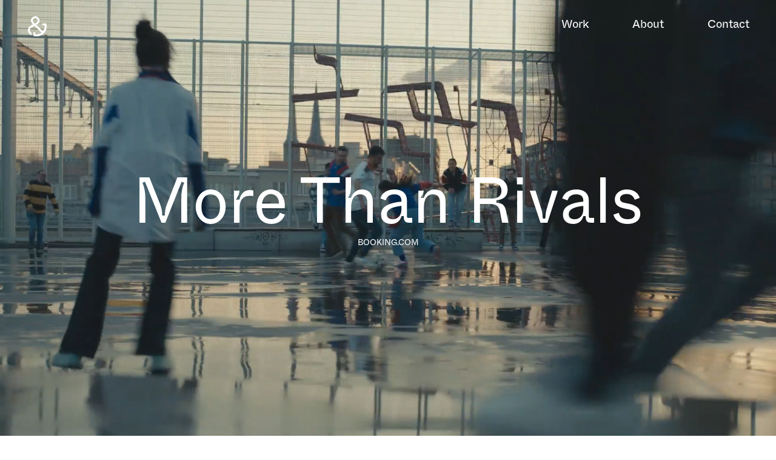

--- FILE ---
content_type: text/html; charset=UTF-8
request_url: https://offandgent.com/projects/more-than-rivals/
body_size: 9971
content:
<!DOCTYPE html>
<html lang="en-US">
	<head>
		<meta charset="UTF-8" />
		<meta name="viewport" content="width=device-width, initial-scale=1">
		<link rel="icon" href="https://offandgent.com/wp-content/themes/offandgent/favicon.ico" type="image/x-icon">
        <link rel="stylesheet" href="https://cdn.jsdelivr.net/npm/@fancyapps/ui@4.0/dist/fancybox.css"/>
		<meta name='robots' content='index, follow, max-image-preview:large, max-snippet:-1, max-video-preview:-1' />
	<style>img:is([sizes="auto" i], [sizes^="auto," i]) { contain-intrinsic-size: 3000px 1500px }</style>
	<script id="cookieyes" type="text/javascript" src="https://cdn-cookieyes.com/client_data/824618178f0aee78782ff029/script.js"></script>
	<!-- This site is optimized with the Yoast SEO plugin v26.8 - https://yoast.com/product/yoast-seo-wordpress/ -->
	<title>More Than Rivals &#8211; Off&amp;Gent</title>
	<link rel="canonical" href="https://offandgent.com/projects/more-than-rivals/" />
	<meta property="og:locale" content="en_US" />
	<meta property="og:type" content="article" />
	<meta property="og:title" content="More Than Rivals &#8211; Off&amp;Gent" />
	<meta property="og:url" content="https://offandgent.com/projects/more-than-rivals/" />
	<meta property="og:site_name" content="Off&amp;Gent" />
	<meta property="article:publisher" content="https://www.facebook.com/offandgent" />
	<meta property="article:modified_time" content="2023-04-26T10:45:24+00:00" />
	<meta name="twitter:card" content="summary_large_image" />
	<script type="application/ld+json" class="yoast-schema-graph">{"@context":"https://schema.org","@graph":[{"@type":"WebPage","@id":"https://offandgent.com/projects/more-than-rivals/","url":"https://offandgent.com/projects/more-than-rivals/","name":"More Than Rivals &#8211; Off&amp;Gent","isPartOf":{"@id":"https://offandgent.com/#website"},"datePublished":"2023-02-15T09:13:07+00:00","dateModified":"2023-04-26T10:45:24+00:00","breadcrumb":{"@id":"https://offandgent.com/projects/more-than-rivals/#breadcrumb"},"inLanguage":"en-US","potentialAction":[{"@type":"ReadAction","target":["https://offandgent.com/projects/more-than-rivals/"]}]},{"@type":"BreadcrumbList","@id":"https://offandgent.com/projects/more-than-rivals/#breadcrumb","itemListElement":[{"@type":"ListItem","position":1,"name":"Home","item":"https://offandgent.com/"},{"@type":"ListItem","position":2,"name":"Projects","item":"https://offandgent.com/projects/"},{"@type":"ListItem","position":3,"name":"More Than Rivals"}]},{"@type":"WebSite","@id":"https://offandgent.com/#website","url":"https://offandgent.com/","name":"Off&amp;Gent","description":"","publisher":{"@id":"https://offandgent.com/#organization"},"potentialAction":[{"@type":"SearchAction","target":{"@type":"EntryPoint","urlTemplate":"https://offandgent.com/?s={search_term_string}"},"query-input":{"@type":"PropertyValueSpecification","valueRequired":true,"valueName":"search_term_string"}}],"inLanguage":"en-US"},{"@type":"Organization","@id":"https://offandgent.com/#organization","name":"Off&amp;Gent","url":"https://offandgent.com/","logo":{"@type":"ImageObject","inLanguage":"en-US","@id":"https://offandgent.com/#/schema/logo/image/","url":"https://offandgent.com/wp-content/uploads/2022/07/and.svg","contentUrl":"https://offandgent.com/wp-content/uploads/2022/07/and.svg","width":35,"height":39,"caption":"Off&amp;Gent"},"image":{"@id":"https://offandgent.com/#/schema/logo/image/"},"sameAs":["https://www.facebook.com/offandgent","https://www.instagram.com/offandgent/"]}]}</script>
	<!-- / Yoast SEO plugin. -->


<link rel="alternate" type="application/rss+xml" title="Off&amp;Gent &raquo; Feed" href="https://offandgent.com/feed/" />
<link rel="alternate" type="application/rss+xml" title="Off&amp;Gent &raquo; Comments Feed" href="https://offandgent.com/comments/feed/" />
<script type="text/javascript">
/* <![CDATA[ */
window._wpemojiSettings = {"baseUrl":"https:\/\/s.w.org\/images\/core\/emoji\/16.0.1\/72x72\/","ext":".png","svgUrl":"https:\/\/s.w.org\/images\/core\/emoji\/16.0.1\/svg\/","svgExt":".svg","source":{"concatemoji":"https:\/\/offandgent.com\/wp-includes\/js\/wp-emoji-release.min.js?ver=6.8.3"}};
/*! This file is auto-generated */
!function(s,n){var o,i,e;function c(e){try{var t={supportTests:e,timestamp:(new Date).valueOf()};sessionStorage.setItem(o,JSON.stringify(t))}catch(e){}}function p(e,t,n){e.clearRect(0,0,e.canvas.width,e.canvas.height),e.fillText(t,0,0);var t=new Uint32Array(e.getImageData(0,0,e.canvas.width,e.canvas.height).data),a=(e.clearRect(0,0,e.canvas.width,e.canvas.height),e.fillText(n,0,0),new Uint32Array(e.getImageData(0,0,e.canvas.width,e.canvas.height).data));return t.every(function(e,t){return e===a[t]})}function u(e,t){e.clearRect(0,0,e.canvas.width,e.canvas.height),e.fillText(t,0,0);for(var n=e.getImageData(16,16,1,1),a=0;a<n.data.length;a++)if(0!==n.data[a])return!1;return!0}function f(e,t,n,a){switch(t){case"flag":return n(e,"\ud83c\udff3\ufe0f\u200d\u26a7\ufe0f","\ud83c\udff3\ufe0f\u200b\u26a7\ufe0f")?!1:!n(e,"\ud83c\udde8\ud83c\uddf6","\ud83c\udde8\u200b\ud83c\uddf6")&&!n(e,"\ud83c\udff4\udb40\udc67\udb40\udc62\udb40\udc65\udb40\udc6e\udb40\udc67\udb40\udc7f","\ud83c\udff4\u200b\udb40\udc67\u200b\udb40\udc62\u200b\udb40\udc65\u200b\udb40\udc6e\u200b\udb40\udc67\u200b\udb40\udc7f");case"emoji":return!a(e,"\ud83e\udedf")}return!1}function g(e,t,n,a){var r="undefined"!=typeof WorkerGlobalScope&&self instanceof WorkerGlobalScope?new OffscreenCanvas(300,150):s.createElement("canvas"),o=r.getContext("2d",{willReadFrequently:!0}),i=(o.textBaseline="top",o.font="600 32px Arial",{});return e.forEach(function(e){i[e]=t(o,e,n,a)}),i}function t(e){var t=s.createElement("script");t.src=e,t.defer=!0,s.head.appendChild(t)}"undefined"!=typeof Promise&&(o="wpEmojiSettingsSupports",i=["flag","emoji"],n.supports={everything:!0,everythingExceptFlag:!0},e=new Promise(function(e){s.addEventListener("DOMContentLoaded",e,{once:!0})}),new Promise(function(t){var n=function(){try{var e=JSON.parse(sessionStorage.getItem(o));if("object"==typeof e&&"number"==typeof e.timestamp&&(new Date).valueOf()<e.timestamp+604800&&"object"==typeof e.supportTests)return e.supportTests}catch(e){}return null}();if(!n){if("undefined"!=typeof Worker&&"undefined"!=typeof OffscreenCanvas&&"undefined"!=typeof URL&&URL.createObjectURL&&"undefined"!=typeof Blob)try{var e="postMessage("+g.toString()+"("+[JSON.stringify(i),f.toString(),p.toString(),u.toString()].join(",")+"));",a=new Blob([e],{type:"text/javascript"}),r=new Worker(URL.createObjectURL(a),{name:"wpTestEmojiSupports"});return void(r.onmessage=function(e){c(n=e.data),r.terminate(),t(n)})}catch(e){}c(n=g(i,f,p,u))}t(n)}).then(function(e){for(var t in e)n.supports[t]=e[t],n.supports.everything=n.supports.everything&&n.supports[t],"flag"!==t&&(n.supports.everythingExceptFlag=n.supports.everythingExceptFlag&&n.supports[t]);n.supports.everythingExceptFlag=n.supports.everythingExceptFlag&&!n.supports.flag,n.DOMReady=!1,n.readyCallback=function(){n.DOMReady=!0}}).then(function(){return e}).then(function(){var e;n.supports.everything||(n.readyCallback(),(e=n.source||{}).concatemoji?t(e.concatemoji):e.wpemoji&&e.twemoji&&(t(e.twemoji),t(e.wpemoji)))}))}((window,document),window._wpemojiSettings);
/* ]]> */
</script>
<style id='wp-emoji-styles-inline-css' type='text/css'>

	img.wp-smiley, img.emoji {
		display: inline !important;
		border: none !important;
		box-shadow: none !important;
		height: 1em !important;
		width: 1em !important;
		margin: 0 0.07em !important;
		vertical-align: -0.1em !important;
		background: none !important;
		padding: 0 !important;
	}
</style>
<link rel='stylesheet' id='wp-block-library-css' href='https://offandgent.com/wp-includes/css/dist/block-library/style.min.css?ver=6.8.3' type='text/css' media='all' />
<style id='classic-theme-styles-inline-css' type='text/css'>
/*! This file is auto-generated */
.wp-block-button__link{color:#fff;background-color:#32373c;border-radius:9999px;box-shadow:none;text-decoration:none;padding:calc(.667em + 2px) calc(1.333em + 2px);font-size:1.125em}.wp-block-file__button{background:#32373c;color:#fff;text-decoration:none}
</style>
<style id='global-styles-inline-css' type='text/css'>
:root{--wp--preset--aspect-ratio--square: 1;--wp--preset--aspect-ratio--4-3: 4/3;--wp--preset--aspect-ratio--3-4: 3/4;--wp--preset--aspect-ratio--3-2: 3/2;--wp--preset--aspect-ratio--2-3: 2/3;--wp--preset--aspect-ratio--16-9: 16/9;--wp--preset--aspect-ratio--9-16: 9/16;--wp--preset--color--black: #000000;--wp--preset--color--cyan-bluish-gray: #abb8c3;--wp--preset--color--white: #ffffff;--wp--preset--color--pale-pink: #f78da7;--wp--preset--color--vivid-red: #cf2e2e;--wp--preset--color--luminous-vivid-orange: #ff6900;--wp--preset--color--luminous-vivid-amber: #fcb900;--wp--preset--color--light-green-cyan: #7bdcb5;--wp--preset--color--vivid-green-cyan: #00d084;--wp--preset--color--pale-cyan-blue: #8ed1fc;--wp--preset--color--vivid-cyan-blue: #0693e3;--wp--preset--color--vivid-purple: #9b51e0;--wp--preset--gradient--vivid-cyan-blue-to-vivid-purple: linear-gradient(135deg,rgba(6,147,227,1) 0%,rgb(155,81,224) 100%);--wp--preset--gradient--light-green-cyan-to-vivid-green-cyan: linear-gradient(135deg,rgb(122,220,180) 0%,rgb(0,208,130) 100%);--wp--preset--gradient--luminous-vivid-amber-to-luminous-vivid-orange: linear-gradient(135deg,rgba(252,185,0,1) 0%,rgba(255,105,0,1) 100%);--wp--preset--gradient--luminous-vivid-orange-to-vivid-red: linear-gradient(135deg,rgba(255,105,0,1) 0%,rgb(207,46,46) 100%);--wp--preset--gradient--very-light-gray-to-cyan-bluish-gray: linear-gradient(135deg,rgb(238,238,238) 0%,rgb(169,184,195) 100%);--wp--preset--gradient--cool-to-warm-spectrum: linear-gradient(135deg,rgb(74,234,220) 0%,rgb(151,120,209) 20%,rgb(207,42,186) 40%,rgb(238,44,130) 60%,rgb(251,105,98) 80%,rgb(254,248,76) 100%);--wp--preset--gradient--blush-light-purple: linear-gradient(135deg,rgb(255,206,236) 0%,rgb(152,150,240) 100%);--wp--preset--gradient--blush-bordeaux: linear-gradient(135deg,rgb(254,205,165) 0%,rgb(254,45,45) 50%,rgb(107,0,62) 100%);--wp--preset--gradient--luminous-dusk: linear-gradient(135deg,rgb(255,203,112) 0%,rgb(199,81,192) 50%,rgb(65,88,208) 100%);--wp--preset--gradient--pale-ocean: linear-gradient(135deg,rgb(255,245,203) 0%,rgb(182,227,212) 50%,rgb(51,167,181) 100%);--wp--preset--gradient--electric-grass: linear-gradient(135deg,rgb(202,248,128) 0%,rgb(113,206,126) 100%);--wp--preset--gradient--midnight: linear-gradient(135deg,rgb(2,3,129) 0%,rgb(40,116,252) 100%);--wp--preset--font-size--small: 13px;--wp--preset--font-size--medium: 20px;--wp--preset--font-size--large: 36px;--wp--preset--font-size--x-large: 42px;--wp--preset--spacing--20: 0.44rem;--wp--preset--spacing--30: 0.67rem;--wp--preset--spacing--40: 1rem;--wp--preset--spacing--50: 1.5rem;--wp--preset--spacing--60: 2.25rem;--wp--preset--spacing--70: 3.38rem;--wp--preset--spacing--80: 5.06rem;--wp--preset--shadow--natural: 6px 6px 9px rgba(0, 0, 0, 0.2);--wp--preset--shadow--deep: 12px 12px 50px rgba(0, 0, 0, 0.4);--wp--preset--shadow--sharp: 6px 6px 0px rgba(0, 0, 0, 0.2);--wp--preset--shadow--outlined: 6px 6px 0px -3px rgba(255, 255, 255, 1), 6px 6px rgba(0, 0, 0, 1);--wp--preset--shadow--crisp: 6px 6px 0px rgba(0, 0, 0, 1);}:where(.is-layout-flex){gap: 0.5em;}:where(.is-layout-grid){gap: 0.5em;}body .is-layout-flex{display: flex;}.is-layout-flex{flex-wrap: wrap;align-items: center;}.is-layout-flex > :is(*, div){margin: 0;}body .is-layout-grid{display: grid;}.is-layout-grid > :is(*, div){margin: 0;}:where(.wp-block-columns.is-layout-flex){gap: 2em;}:where(.wp-block-columns.is-layout-grid){gap: 2em;}:where(.wp-block-post-template.is-layout-flex){gap: 1.25em;}:where(.wp-block-post-template.is-layout-grid){gap: 1.25em;}.has-black-color{color: var(--wp--preset--color--black) !important;}.has-cyan-bluish-gray-color{color: var(--wp--preset--color--cyan-bluish-gray) !important;}.has-white-color{color: var(--wp--preset--color--white) !important;}.has-pale-pink-color{color: var(--wp--preset--color--pale-pink) !important;}.has-vivid-red-color{color: var(--wp--preset--color--vivid-red) !important;}.has-luminous-vivid-orange-color{color: var(--wp--preset--color--luminous-vivid-orange) !important;}.has-luminous-vivid-amber-color{color: var(--wp--preset--color--luminous-vivid-amber) !important;}.has-light-green-cyan-color{color: var(--wp--preset--color--light-green-cyan) !important;}.has-vivid-green-cyan-color{color: var(--wp--preset--color--vivid-green-cyan) !important;}.has-pale-cyan-blue-color{color: var(--wp--preset--color--pale-cyan-blue) !important;}.has-vivid-cyan-blue-color{color: var(--wp--preset--color--vivid-cyan-blue) !important;}.has-vivid-purple-color{color: var(--wp--preset--color--vivid-purple) !important;}.has-black-background-color{background-color: var(--wp--preset--color--black) !important;}.has-cyan-bluish-gray-background-color{background-color: var(--wp--preset--color--cyan-bluish-gray) !important;}.has-white-background-color{background-color: var(--wp--preset--color--white) !important;}.has-pale-pink-background-color{background-color: var(--wp--preset--color--pale-pink) !important;}.has-vivid-red-background-color{background-color: var(--wp--preset--color--vivid-red) !important;}.has-luminous-vivid-orange-background-color{background-color: var(--wp--preset--color--luminous-vivid-orange) !important;}.has-luminous-vivid-amber-background-color{background-color: var(--wp--preset--color--luminous-vivid-amber) !important;}.has-light-green-cyan-background-color{background-color: var(--wp--preset--color--light-green-cyan) !important;}.has-vivid-green-cyan-background-color{background-color: var(--wp--preset--color--vivid-green-cyan) !important;}.has-pale-cyan-blue-background-color{background-color: var(--wp--preset--color--pale-cyan-blue) !important;}.has-vivid-cyan-blue-background-color{background-color: var(--wp--preset--color--vivid-cyan-blue) !important;}.has-vivid-purple-background-color{background-color: var(--wp--preset--color--vivid-purple) !important;}.has-black-border-color{border-color: var(--wp--preset--color--black) !important;}.has-cyan-bluish-gray-border-color{border-color: var(--wp--preset--color--cyan-bluish-gray) !important;}.has-white-border-color{border-color: var(--wp--preset--color--white) !important;}.has-pale-pink-border-color{border-color: var(--wp--preset--color--pale-pink) !important;}.has-vivid-red-border-color{border-color: var(--wp--preset--color--vivid-red) !important;}.has-luminous-vivid-orange-border-color{border-color: var(--wp--preset--color--luminous-vivid-orange) !important;}.has-luminous-vivid-amber-border-color{border-color: var(--wp--preset--color--luminous-vivid-amber) !important;}.has-light-green-cyan-border-color{border-color: var(--wp--preset--color--light-green-cyan) !important;}.has-vivid-green-cyan-border-color{border-color: var(--wp--preset--color--vivid-green-cyan) !important;}.has-pale-cyan-blue-border-color{border-color: var(--wp--preset--color--pale-cyan-blue) !important;}.has-vivid-cyan-blue-border-color{border-color: var(--wp--preset--color--vivid-cyan-blue) !important;}.has-vivid-purple-border-color{border-color: var(--wp--preset--color--vivid-purple) !important;}.has-vivid-cyan-blue-to-vivid-purple-gradient-background{background: var(--wp--preset--gradient--vivid-cyan-blue-to-vivid-purple) !important;}.has-light-green-cyan-to-vivid-green-cyan-gradient-background{background: var(--wp--preset--gradient--light-green-cyan-to-vivid-green-cyan) !important;}.has-luminous-vivid-amber-to-luminous-vivid-orange-gradient-background{background: var(--wp--preset--gradient--luminous-vivid-amber-to-luminous-vivid-orange) !important;}.has-luminous-vivid-orange-to-vivid-red-gradient-background{background: var(--wp--preset--gradient--luminous-vivid-orange-to-vivid-red) !important;}.has-very-light-gray-to-cyan-bluish-gray-gradient-background{background: var(--wp--preset--gradient--very-light-gray-to-cyan-bluish-gray) !important;}.has-cool-to-warm-spectrum-gradient-background{background: var(--wp--preset--gradient--cool-to-warm-spectrum) !important;}.has-blush-light-purple-gradient-background{background: var(--wp--preset--gradient--blush-light-purple) !important;}.has-blush-bordeaux-gradient-background{background: var(--wp--preset--gradient--blush-bordeaux) !important;}.has-luminous-dusk-gradient-background{background: var(--wp--preset--gradient--luminous-dusk) !important;}.has-pale-ocean-gradient-background{background: var(--wp--preset--gradient--pale-ocean) !important;}.has-electric-grass-gradient-background{background: var(--wp--preset--gradient--electric-grass) !important;}.has-midnight-gradient-background{background: var(--wp--preset--gradient--midnight) !important;}.has-small-font-size{font-size: var(--wp--preset--font-size--small) !important;}.has-medium-font-size{font-size: var(--wp--preset--font-size--medium) !important;}.has-large-font-size{font-size: var(--wp--preset--font-size--large) !important;}.has-x-large-font-size{font-size: var(--wp--preset--font-size--x-large) !important;}
:where(.wp-block-post-template.is-layout-flex){gap: 1.25em;}:where(.wp-block-post-template.is-layout-grid){gap: 1.25em;}
:where(.wp-block-columns.is-layout-flex){gap: 2em;}:where(.wp-block-columns.is-layout-grid){gap: 2em;}
:root :where(.wp-block-pullquote){font-size: 1.5em;line-height: 1.6;}
</style>
<link rel='stylesheet' id='wp-components-css' href='https://offandgent.com/wp-includes/css/dist/components/style.min.css?ver=6.8.3' type='text/css' media='all' />
<link rel='stylesheet' id='godaddy-styles-css' href='https://offandgent.com/wp-content/mu-plugins/vendor/wpex/godaddy-launch/includes/Dependencies/GoDaddy/Styles/build/latest.css?ver=2.0.2' type='text/css' media='all' />
<link rel='stylesheet' id='offandgent-style-css' href='https://offandgent.com/wp-content/themes/offandgent/style.css?ver=6.8.3' type='text/css' media='all' />
<link rel='stylesheet' id='init-style-css' href='https://offandgent.com/wp-content/themes/offandgent/css/init.css?ver=6.8.3' type='text/css' media='all' />
<link rel='stylesheet' id='main-style-css' href='https://offandgent.com/wp-content/themes/offandgent/css/main.css?ver=1.2' type='text/css' media='all' />
<link rel='stylesheet' id='modulos-style-css' href='https://offandgent.com/wp-content/themes/offandgent/css/modulos.css?ver=6.8.3' type='text/css' media='all' />
<link rel='stylesheet' id='media-style-css' href='https://offandgent.com/wp-content/themes/offandgent/css/media.css?ver=1.2' type='text/css' media='all' />
<script type="text/javascript" src="https://offandgent.com/wp-includes/js/jquery/jquery.min.js?ver=3.7.1" id="jquery-core-js"></script>
<script type="text/javascript" src="https://offandgent.com/wp-includes/js/jquery/jquery-migrate.min.js?ver=3.4.1" id="jquery-migrate-js"></script>
<script type="text/javascript" src="https://offandgent.com/wp-content/themes/offandgent/js/fancybox.js?ver=6.8.3" id="fancybox-js"></script>
<script type="text/javascript" id="main-js-extra">
/* <![CDATA[ */
var ajax_var = {"url":"https:\/\/offandgent.com\/wp-admin\/admin-ajax.php","nonce":"366f5c829f","current_page":"1","max_page":"0"};
/* ]]> */
</script>
<script type="text/javascript" src="https://offandgent.com/wp-content/themes/offandgent/js/main.js?ver=1.2" id="main-js"></script>
<link rel="https://api.w.org/" href="https://offandgent.com/wp-json/" /><link rel="EditURI" type="application/rsd+xml" title="RSD" href="https://offandgent.com/xmlrpc.php?rsd" />
<meta name="generator" content="WordPress 6.8.3" />
<link rel='shortlink' href='https://offandgent.com/?p=1152' />
<link rel="alternate" title="oEmbed (JSON)" type="application/json+oembed" href="https://offandgent.com/wp-json/oembed/1.0/embed?url=https%3A%2F%2Foffandgent.com%2Fprojects%2Fmore-than-rivals%2F" />
<link rel="alternate" title="oEmbed (XML)" type="text/xml+oembed" href="https://offandgent.com/wp-json/oembed/1.0/embed?url=https%3A%2F%2Foffandgent.com%2Fprojects%2Fmore-than-rivals%2F&#038;format=xml" />
        <!-- Google tag (gtag.js) -->
        <script async src="https://www.googletagmanager.com/gtag/js?id=G-8TNG05JRBF"></script>
        <script>
          window.dataLayer = window.dataLayer || [];
          function gtag(){dataLayer.push(arguments);}
          gtag('js', new Date());

          gtag('config', 'G-8TNG05JRBF');
        </script>
	</head>
	<body class="wp-singular projects-template-default single single-projects postid-1152 wp-theme-offandgent">
        <header class="header row-flx flx-j-b flx-a-c padd-h">
            <h2>
                <a href="https://offandgent.com" id="logo">
                    <svg xmlns="http://www.w3.org/2000/svg" width="34.806" height="38.137" viewBox="0 0 34.806 38.137">
                        <path id="Trazado_1" data-name="Trazado 1" d="M113.759,70.9H106.8v3.6h4.036a15.593,15.593,0,0,1-3.269,11.454L95.191,73.57l2.3-1.292a8.9,8.9,0,0,0,2.479-2.384c.2-.325.31-.554.31-.554a8.053,8.053,0,1,0-12.7,1.714v0l1.754,1.757-3.187,1.741c-.649.354-1.183.669-1.626.943a16.455,16.455,0,0,0-2.311,1.8,9.554,9.554,0,0,0,1.051,13.853v.01a19.328,19.328,0,0,0,3.12,2.065v-4.2l0-.012c-.291-.2-.581-.421-.854-.646l-.013.008a5.991,5.991,0,0,1-.208-9.113,14.061,14.061,0,0,1,1.917-1.229v0l4.7-2.627,13.1,13.086,0,.005A15.573,15.573,0,0,1,93.57,91.748V87.727H89.976V94.68A19.168,19.168,0,0,0,113.759,70.9m-21.139.113-2.493-2.492,0-.007a4.455,4.455,0,1,1,7.374-1.73l0,0a4.224,4.224,0,0,1-.246.617,6.591,6.591,0,0,1-2.547,2.461Z" transform="translate(-79.723 -57.313)" fill="#fff"/>
                    </svg>
                </a>
            </h2>
            <nav class="menu row-flx flx-a-c">
                <ul class="menu-list row-flx flx-a-c">
                    <li><a href="https://offandgent.com/projects/" class="btn-work">Work</a></li>
                    <li><a href="https://offandgent.com/about/" class="btn-about">About</a></li>
                    <li><a href="#contact" class="btn-contact">Contact</a></li> 
                </ul>
                <button class="btn-menu"></button>
            </nav>
        </header>
        <div class="menu-movil-desplegable padd col-flx flx-j-b">
            <div></div>
            <ul class="txt-xxl">
                <li><a href="https://offandgent.com/projects/" class="btn-work">Work</a></li>
                <li><a href="https://offandgent.com/about/" class="btn-about">About</a></li>
                <li><a href="#contact" class="btn-contact">Contact</a></li> 
            </ul>
            <div>
                <p class="txt-s">Officer&Gentleman Madrid 2026 ®</p>
                <div class="redes txt-s row-flx">
                    <a href="https://www.facebook.com/offandgent">Facebook</a>
                    <a href="https://www.instagram.com/offandgent/">Instagram</a>
                </div>
                <div class="redes legal txt-s row-flx">
                    <a class="txt-xs" href="https://offandgent.com/privacy-policy/">Privacy policy</a>
                    <a class="txt-xs" href="https://offandgent.com/cookies-policy/">Cookies policy</a>
                    <a class="txt-xs" href="https://offandgent.com/gpdr-policy/">GPDR policy</a>
                </div>
            </div>
        </div>

        <div class="menu-search menu-desplegable padd col-flx flx-j-b">
            <input type="text" name="search" placeholder="Search">
            <div class="menu-search-pie row-flx flx-j-b flx-a-c">
                <div class="col3-12"></div>
                <p class="txt-xs">Officer&Gentleman Madrid 2026 ®</p>
                <div class="redes col3-12 txt-s txt-align-r">
                    <a href="https://www.facebook.com/offandgent">Facebook</a>
                    <a href="https://www.instagram.com/offandgent/">Instagram</a>
                </div>
            </div>
        </div>

        <div class="menu-contact menu-desplegable padd col-flx flx-j-b">
            <div class="menu-contact-content content-txt">
                <p>For services and press inquiries,
please contact us at <a href="mailto:info@offandgent.com">info@offandgent.com</a>, call us at <a href="tel:+34911152793">+34 917 252 965</a> or visit us at  <a href="https://maps.app.goo.gl/AjbZcS6eKHNjJkw17">C. de Almagro, 3, 7 Derecha, Chamberí, 28010 Madrid</a></p>
            </div>
            <div class="menu-contact-pie row-flx flx-j-b flx-a-c">
                <div class="col3-12"></div>
                <p class="txt-xs">Officer&Gentleman Madrid 2026 ®</p>
                <div class="redes col3-12 txt-s txt-align-r">
                    <a href="https://www.facebook.com/offandgent">Facebook</a>
                <a href="https://www.instagram.com/offandgent/">Instagram</a>
                </div>
            </div>
        </div>		<section class="content">
			<div class="content-cabecera content-full">
                <div class="content-in row-flx flx-a-c flx-j-c padd">
                    <div class="content-over txt-align-c">
                        <div class="txt-xxl"><h1>More Than Rivals</h1></div>
                        <h5 class="txt-client txt-s txt-upper">Booking.com</h5>
                    </div>
                    <div class="content-bg">
                        <video autoplay muted loop playsinline>
                            <source src="https://player.vimeo.com/progressive_redirect/playback/794177442/rendition/1080p/file.mp4?loc=external&#038;signature=50fd970a1a9cf1581cde15b5c7cce2cfc123dd373da38348a6cd7f4dd1e4ec01" type="video/mp4">
                        </video>
                    </div>
                </div>
            </div>

            <div class="content-trabajo content-xl row-flx flx-j-c padd-h">
                <div class="content-trabajo-text col9-12">
                    <div class="content-txt" data-view="text">
                        <p>Many people see Europe as a continent divided. And when a major football competition like UEFA EURO 2020 rolls around, tensions can run high and historic rivalries come to the forefront. But while things can get heated, those rivalries actually stay on the pitch. So as an official sponsor of the celebrated competition, Booking.com decided to prove it. How? With their data.</p>
<p>We studied all the brand’s data pertaining to the nations competing in the EURO and analyzed the relationships between them when it comes to travel – looking at the number of trips, scores, reviews and endorsements that travelers from each one of the countries left on the site after their trips within Europe – and discovered something surprising: The countries that are considered the biggest “rivals” were, in many cases, actually each other’s biggest fans.</p>
<p>We used those insights to create a 360º campaign, featuring a global spot, in-game bumpers and perimeter ads, social posts, OOH and full page ads in newspapers in Italy and the UK on the day before and after the final. Because they may say we’re rivals, but we know we’re friends.</p>
                    </div>
                </div>
            </div>

                            	        		        			<!-- Content video -->  
                    <div class="content-video row row-flx flx-j-c padd-h" data-view="opacity">
                        <div class="content-in col9-12">
                            <div class="btn-play">
                                <span class="txt-play">Play</span>
                                <span class="txt-pause">Pause</span>
                            </div>
                            <video id="video" poster="https://offandgent.com/wp-content/uploads/2023/02/Officer-and-gentleman-more-than-rivals-spot.jpg">
                                <source src="https://player.vimeo.com/progressive_redirect/playback/795195716/rendition/1080p/file.mp4?loc=external&#038;signature=f60dd0e58bdbc959c2f95ee4bca4d4e5cdb4011b3b54d03788289c4f000306af" type="video/mp4">
                            </video>
                        </div>
                    </div>
        		        	                            	
            <div class="content-slider row"  data-view="opacity">
                <div class="content-carrousel row-flx row">    
                	                    <div class="carousel__slide content-carrousel-box itm-flx-s-0 item-imagen " data-hover="View">
                    	                        <a class="content-carrousel-item" data-fancybox="grupo" href="https://offandgent.com/wp-content/uploads/2023/02/Officer-and-gentleman-more-than-rivals-image-00-1.jpg">
                                                	<img src="https://offandgent.com/wp-content/uploads/2023/02/Officer-and-gentleman-more-than-rivals-image-00.jpg" class="">                        </a>
                    </div>
                	                    <div class="carousel__slide content-carrousel-box itm-flx-s-0 item-imagen " data-hover="View">
                    	                        <a class="content-carrousel-item" data-fancybox="grupo" href="https://offandgent.com/wp-content/uploads/2023/02/Officer-and-gentleman-more-than-rivals-image-01-1.jpg">
                                                	<img src="https://offandgent.com/wp-content/uploads/2023/02/Officer-and-gentleman-more-than-rivals-image-01.jpg" class="">                        </a>
                    </div>
                	                    <div class="carousel__slide content-carrousel-box itm-flx-s-0 item-imagen " data-hover="View">
                    	                        <a class="content-carrousel-item" data-fancybox="grupo" href="https://offandgent.com/wp-content/uploads/2023/02/Officer-and-gentleman-more-than-rivals-image-02-1.jpg">
                                                	<img src="https://offandgent.com/wp-content/uploads/2023/02/Officer-and-gentleman-more-than-rivals-image-02.jpg" class="">                        </a>
                    </div>
                	                    <div class="carousel__slide content-carrousel-box itm-flx-s-0 item-imagen " data-hover="View">
                    	                        <a class="content-carrousel-item" data-fancybox="grupo" href="https://offandgent.com/wp-content/uploads/2023/02/Officer-and-gentleman-more-than-rivals-image-03-1.jpg">
                                                	<img src="https://offandgent.com/wp-content/uploads/2023/02/Officer-and-gentleman-more-than-rivals-image-03.jpg" class="">                        </a>
                    </div>
                	                    <div class="carousel__slide content-carrousel-box itm-flx-s-0 item-imagen " data-hover="View">
                    	                        <a class="content-carrousel-item" data-fancybox="grupo" href="https://offandgent.com/wp-content/uploads/2023/02/Officer-and-gentleman-more-than-rivals-image-04-1.jpg">
                                                	<img src="https://offandgent.com/wp-content/uploads/2023/02/Officer-and-gentleman-more-than-rivals-image-04.jpg" class="">                        </a>
                    </div>
                	                    <div class="carousel__slide content-carrousel-box itm-flx-s-0 item-imagen " data-hover="View">
                    	                        <a class="content-carrousel-item" data-fancybox="grupo" href="https://offandgent.com/wp-content/uploads/2023/02/Officer-and-gentleman-more-than-rivals-image-05-1.jpg">
                                                	<img src="https://offandgent.com/wp-content/uploads/2023/02/Officer-and-gentleman-more-than-rivals-image-05.jpg" class="">                        </a>
                    </div>
                	                    <div class="carousel__slide content-carrousel-box itm-flx-s-0 item-imagen " data-hover="View">
                    	                        <a class="content-carrousel-item" data-fancybox="grupo" href="https://offandgent.com/wp-content/uploads/2023/02/Officer-and-gentleman-more-than-rivals-image-07-1.jpg">
                                                	<img src="https://offandgent.com/wp-content/uploads/2023/02/Officer-and-gentleman-more-than-rivals-image-07.jpg" class="">                        </a>
                    </div>
                	                    <div class="carousel__slide content-carrousel-box itm-flx-s-0 item-imagen " data-hover="View">
                    	                        <a class="content-carrousel-item" data-fancybox="grupo" href="https://offandgent.com/wp-content/uploads/2023/02/Officer-and-gentleman-more-than-rivals-image-08-1.jpg">
                                                	<img src="https://offandgent.com/wp-content/uploads/2023/02/Officer-and-gentleman-more-than-rivals-image-08.jpg" class="">                        </a>
                    </div>
                	                    <div class="carousel__slide content-carrousel-box itm-flx-s-0 item-imagen " data-hover="View">
                    	                        <a class="content-carrousel-item" data-fancybox="grupo" href="https://offandgent.com/wp-content/uploads/2023/02/Officer-and-gentleman-more-than-rivals-image-09-1.jpg">
                                                	<img src="https://offandgent.com/wp-content/uploads/2023/02/Officer-and-gentleman-more-than-rivals-image-09.jpg" class="">                        </a>
                    </div>
                	                    <div class="carousel__slide content-carrousel-box itm-flx-s-0 item-imagen " data-hover="View">
                    	                        <a class="content-carrousel-item" data-fancybox="grupo" href="https://offandgent.com/wp-content/uploads/2023/02/Officer-and-gentleman-more-than-rivals-image-10-1.jpg">
                                                	<img src="https://offandgent.com/wp-content/uploads/2023/02/Officer-and-gentleman-more-than-rivals-image-10.jpg" class="">                        </a>
                    </div>
                	                    <div class="carousel__slide content-carrousel-box itm-flx-s-0 item-imagen " data-hover="View">
                    	                        <a class="content-carrousel-item" data-fancybox="grupo" href="https://offandgent.com/wp-content/uploads/2023/02/Officer-and-gentleman-more-than-rivals-image-11-1.jpg">
                                                	<img src="https://offandgent.com/wp-content/uploads/2023/02/Officer-and-gentleman-more-than-rivals-image-11.jpg" class="">                        </a>
                    </div>
                	                    <div class="carousel__slide content-carrousel-box itm-flx-s-0 item-imagen " data-hover="View">
                    	                        <a class="content-carrousel-item" data-fancybox="grupo" href="https://offandgent.com/wp-content/uploads/2023/02/Officer-and-gentleman-more-than-rivals-image-12-1.jpg">
                                                	<img src="https://offandgent.com/wp-content/uploads/2023/02/Officer-and-gentleman-more-than-rivals-image-12.jpg" class="">                        </a>
                    </div>
                	                    <div class="carousel__slide content-carrousel-box itm-flx-s-0  item-video " data-hover="Play">
                    	                        <a class="content-carrousel-item" data-fancybox="grupo" href="https://player.vimeo.com/progressive_redirect/playback/795247839/rendition/1080p/file.mp4?loc=external&#038;signature=a6248bdaac0c3597cf5e764dc9a70513307c9b5b43d617b988428ac8319f5bde" data-type="html5video">
                                                	<img src="https://offandgent.com/wp-content/uploads/2023/02/Officer-and-gentleman-more-than-rivals-video-01.jpg" class="">                        </a>
                    </div>
                	                </div>
                <div class="btn-cursor"><span>Play</span></div>
            </div>

                                    

            
            <div class="content-resenas row-flx flx-w" data-view="opacity">
                                <a class="content-resenas-item col4-12" href="https://www.lbbonline.com/news/bookingcom-proves-that-european-football-fans-are-far-more-friends-than-rivals" target="_blank" data-view="opacity">
                    <img src="https://offandgent.com/wp-content/uploads/2022/11/logo-LITTLE-BLACK-BOOK.png" class="">                    <div class="txt txt-l-small">
                        <p>“Booking.com Proves That European Football Fans Are Far More Friends Than Rivals”</p>
                    </div>
                    <svg xmlns="http://www.w3.org/2000/svg" width="12.452" height="8.907" viewBox="0 0 12.452 8.907">
                        <g id="Grupo_137" data-name="Grupo 137" transform="translate(0 0.237)">
                            <path id="Trazado_7" data-name="Trazado 7" d="M0,0H11.952A8.28,8.28,0,0,0,6.969,4.228" transform="translate(0 4.206)" fill="none" stroke="#000" stroke-linejoin="round" stroke-width="1"/>
                            <path id="Trazado_8" data-name="Trazado 8" d="M0,4.228H11.952A8.281,8.281,0,0,1,6.969,0" transform="translate(0 0)" fill="none" stroke="#000" stroke-linejoin="round" stroke-width="1"/>
                        </g>
                    </svg>
                </a>
                                <a class="content-resenas-item col4-12" href="http://www.activative.co.uk/2021/06/15/bookingcom-rivalsreunited-proves-european-football-fans-are-more-friends-than-rivals/" target="_blank" data-view="opacity">
                    <img src="https://offandgent.com/wp-content/uploads/2023/02/logo-ACTIVATIVE.png" class="">                    <div class="txt txt-l-small">
                        <p>“Booking.com #RivalsReunited proves european football fans are more friends than rivals”</p>
                    </div>
                    <svg xmlns="http://www.w3.org/2000/svg" width="12.452" height="8.907" viewBox="0 0 12.452 8.907">
                        <g id="Grupo_137" data-name="Grupo 137" transform="translate(0 0.237)">
                            <path id="Trazado_7" data-name="Trazado 7" d="M0,0H11.952A8.28,8.28,0,0,0,6.969,4.228" transform="translate(0 4.206)" fill="none" stroke="#000" stroke-linejoin="round" stroke-width="1"/>
                            <path id="Trazado_8" data-name="Trazado 8" d="M0,4.228H11.952A8.281,8.281,0,0,1,6.969,0" transform="translate(0 0)" fill="none" stroke="#000" stroke-linejoin="round" stroke-width="1"/>
                        </g>
                    </svg>
                </a>
                                <a class="content-resenas-item col4-12" href="https://www.latinspots.com/sp/noticias/detalle/58073/booking.com-demuestra-que-los-aficionandos-a-la-euro-2020-son-ms-amigos-que-rivales" target="_blank" data-view="opacity">
                    <img src="https://offandgent.com/wp-content/uploads/2023/02/logo-LATIN-SPOTS.png" class="">                    <div class="txt txt-l-small">
                        <p>“Booking.com demuestra que los aficionandos a la EURO2020 son más amigos que rivales”</p>
                    </div>
                    <svg xmlns="http://www.w3.org/2000/svg" width="12.452" height="8.907" viewBox="0 0 12.452 8.907">
                        <g id="Grupo_137" data-name="Grupo 137" transform="translate(0 0.237)">
                            <path id="Trazado_7" data-name="Trazado 7" d="M0,0H11.952A8.28,8.28,0,0,0,6.969,4.228" transform="translate(0 4.206)" fill="none" stroke="#000" stroke-linejoin="round" stroke-width="1"/>
                            <path id="Trazado_8" data-name="Trazado 8" d="M0,4.228H11.952A8.281,8.281,0,0,1,6.969,0" transform="translate(0 0)" fill="none" stroke="#000" stroke-linejoin="round" stroke-width="1"/>
                        </g>
                    </svg>
                </a>
                                <a class="content-resenas-item col4-12" href="https://vaqueroadvertising.com/euro-2021-best-marketing-campaigns/" target="_blank" data-view="opacity">
                    <img src="https://offandgent.com/wp-content/uploads/2023/02/logo-VAQUERO-AD.png" class="">                    <div class="txt txt-l-small">
                        <p>“Euro 2021: Best marketing campaigns”</p>
                    </div>
                    <svg xmlns="http://www.w3.org/2000/svg" width="12.452" height="8.907" viewBox="0 0 12.452 8.907">
                        <g id="Grupo_137" data-name="Grupo 137" transform="translate(0 0.237)">
                            <path id="Trazado_7" data-name="Trazado 7" d="M0,0H11.952A8.28,8.28,0,0,0,6.969,4.228" transform="translate(0 4.206)" fill="none" stroke="#000" stroke-linejoin="round" stroke-width="1"/>
                            <path id="Trazado_8" data-name="Trazado 8" d="M0,4.228H11.952A8.281,8.281,0,0,1,6.969,0" transform="translate(0 0)" fill="none" stroke="#000" stroke-linejoin="round" stroke-width="1"/>
                        </g>
                    </svg>
                </a>
                                <a class="content-resenas-item col4-12" href="https://sport.yougov.com/a-look-at-the-sponsors-that-have-made-the-biggest-impact-during-euro-2020/" target="_blank" data-view="opacity">
                    <img src="https://offandgent.com/wp-content/uploads/2023/02/logo-YGS.png" class="">                    <div class="txt txt-l-small">
                        <p>“A look at the sponsors that have made the biggest impact during Euro 2020”</p>
                    </div>
                    <svg xmlns="http://www.w3.org/2000/svg" width="12.452" height="8.907" viewBox="0 0 12.452 8.907">
                        <g id="Grupo_137" data-name="Grupo 137" transform="translate(0 0.237)">
                            <path id="Trazado_7" data-name="Trazado 7" d="M0,0H11.952A8.28,8.28,0,0,0,6.969,4.228" transform="translate(0 4.206)" fill="none" stroke="#000" stroke-linejoin="round" stroke-width="1"/>
                            <path id="Trazado_8" data-name="Trazado 8" d="M0,4.228H11.952A8.281,8.281,0,0,1,6.969,0" transform="translate(0 0)" fill="none" stroke="#000" stroke-linejoin="round" stroke-width="1"/>
                        </g>
                    </svg>
                </a>
                                <a class="content-resenas-item col4-12" href="https://www.antevenio.com/blog/2021/06/campanas-de-publicidad-de-la-eurocopa/" target="_blank" data-view="opacity">
                    <img src="https://offandgent.com/wp-content/uploads/2023/02/logo-ANTEVENIO.png" class="">                    <div class="txt txt-l-small">
                        <p>“Mejores campañas de publicidad durante la EURO2020”</p>
                    </div>
                    <svg xmlns="http://www.w3.org/2000/svg" width="12.452" height="8.907" viewBox="0 0 12.452 8.907">
                        <g id="Grupo_137" data-name="Grupo 137" transform="translate(0 0.237)">
                            <path id="Trazado_7" data-name="Trazado 7" d="M0,0H11.952A8.28,8.28,0,0,0,6.969,4.228" transform="translate(0 4.206)" fill="none" stroke="#000" stroke-linejoin="round" stroke-width="1"/>
                            <path id="Trazado_8" data-name="Trazado 8" d="M0,4.228H11.952A8.281,8.281,0,0,1,6.969,0" transform="translate(0 0)" fill="none" stroke="#000" stroke-linejoin="round" stroke-width="1"/>
                        </g>
                    </svg>
                </a>
                            </div>

            <div class="content-trabajo-categories content-l row-flx flx-w">
                <div class="content-trabajo-categories-item padd-h" data-view="opacity">
                    <h2>Client: </h2>
                    <ul class="row-flx flx-w">
                        <li><span class="tag">Booking.com</span></li>
                    </ul>
                </div>
                                                <div class="content-trabajo-categories-item padd-h" data-view="opacity">
                    <h2>Sector:</h2>
                    <ul class="row-flx flx-w">
                                                <li><span class="tag">Travel</span></li>
                                            </ul>
                </div>
                                                                <div class="content-trabajo-categories-item padd-h" data-view="opacity">
                    <h2>Capabilities:</h2>
                    <ul class="row-flx flx-w">
                                                <li><a href="https://offandgent.com/capabilities/brandedcontent/" class="tag">#brandedcontent</a></li>
                                                <li><a href="https://offandgent.com/capabilities/brandstrategy/" class="tag">#brandstrategy</a></li>
                                                <li><a href="https://offandgent.com/capabilities/ooh/" class="tag">#OOH</a></li>
                                                <li><a href="https://offandgent.com/capabilities/print/" class="tag">#print</a></li>
                                                <li><a href="https://offandgent.com/capabilities/socialmedia/" class="tag">#socialmedia</a></li>
                                                <li><a href="https://offandgent.com/capabilities/tv/" class="tag">#TV</a></li>
                                            </ul>
                </div>
                            </div>

         
                        <!-- Content Related Works -->
            <div class="content-related txt-xl">
                <div class="content-title txt-xl padd" data-view="opacity">
                    <h2>Related Works</h2> 
                </div>
                <div class="content-grid row row-flx flx-w">
                                        <div class="col6-12 content-grid-item" data-view="opacity">
                        <a href="https://offandgent.com/projects/friends-above-rivals/" class="content-item">
                            <div class="content-in row-flx flx-a-e">
                                <div class="content-over padd-h content-l">
                                    <h5 class="txt-client txt-s txt-upper">Booking.com</h5>
                                    <h2 class="txt-xl">Friends above Rivals</h2>
                                    <div class="btn-line txt-s txt-upper row-flx flx-a-s">View work <img src="https://offandgent.com/wp-content/themes/offandgent/img/icon-arrow-r-w.svg" alt="arrow right"></div>
                                </div>
                                <div class="content-bg">
                                    <video autoplay muted loop playsinline>
                                        <source src="https://player.vimeo.com/progressive_redirect/playback/803132414/rendition/1080p/file.mp4?loc=external&#038;signature=aea74fcb750e2d48c783084004e29febd74ce2065785e06ccf9e414fafc84af4" type="video/mp4">
                                    </video>
                                    <img src="https://offandgent.com/wp-content/uploads/2023/02/Officer-and-gentleman-more-than-rivals-eurovision-loop-01-1920X710.jpg" class="">                                </div>
                            </div>
                        </a>
                    </div>
                                        <div class="col6-12 content-grid-item" data-view="opacity">
                        <a href="https://offandgent.com/projects/the-world-is-waiting/" class="content-item">
                            <div class="content-in row-flx flx-a-e">
                                <div class="content-over padd-h content-l">
                                    <h5 class="txt-client txt-s txt-upper">Booking.com</h5>
                                    <h2 class="txt-xl">The World is Waiting</h2>
                                    <div class="btn-line txt-s txt-upper row-flx flx-a-s">View work <img src="https://offandgent.com/wp-content/themes/offandgent/img/icon-arrow-r-w.svg" alt="arrow right"></div>
                                </div>
                                <div class="content-bg">
                                    <video autoplay muted loop playsinline>
                                        <source src="https://player.vimeo.com/progressive_redirect/playback/808415530/rendition/1080p/file.mp4?loc=external&#038;signature=9cb55eb1977a2a2dbc31d29aa33bf2306358e8561ce96bd99ec5262b78427723" type="video/mp4">
                                    </video>
                                    <img src="https://offandgent.com/wp-content/uploads/2023/02/Officer-and-gentleman-the-world-is-waiting-loop-01-1920X710.jpg" class="">                                </div>
                            </div>
                        </a>
                    </div>
                                    </div>
            </div>
            
               <!-- Content Back To Works -->
            <a href="https://offandgent.com/projects/" class="btn-row btn-back row padd-h content-l" data-view="opacity">
                <div class="content-in row-flx flx-a-c flx-j-c">
                    <div class="btn-line txt-s txt-upper row-flx flx-a-s"><img src="https://offandgent.com/wp-content/themes/offandgent/img/icon-arrow-l-b.svg" alt="arrow right"> Back to works</div>
                </div>
            </a>


		</section>
		<footer class="footer">
            <div class="footer-menu content-bg-grey row-flx flx-j-e padd" data-view="opacity">
                <nav class="menu row-flx flx-a-c">
                    <ul class="menu-list row-flx">
                        <li><a href="https://offandgent.com/projects/">Work</a></li>
                        <li><a href="#contact" class="btn-contact">Contact</a></li>
                     </ul>
                    <!-- <button class="btn-search">
                        <svg xmlns="http://www.w3.org/2000/svg" viewBox="0 0 15.296 15.295">
                            <path id="Trazado_47" data-name="Trazado 47" d="M17.053,15.965,12.887,11.8a6.116,6.116,0,1,0-1.078,1.078l4.166,4.166a.764.764,0,0,0,1.078-1.078ZM3.515,8.1A4.587,4.587,0,1,1,8.1,12.686,4.586,4.586,0,0,1,3.515,8.1Z" transform="translate(-1.942 -1.932)" fill="#000"/>
                        </svg>
                    </button> -->
                </nav>
            </div>
            <div class="footer-bottom row-flx flx-j-b flx-a-c padd-h" data-view="opacity">
                <a href="https://offandgent.com" class="col3-12" id="logo">
                    <svg xmlns="http://www.w3.org/2000/svg" width="34.806" height="38.137" viewBox="0 0 34.806 38.137">
                        <path id="Trazado_1" data-name="Trazado 1" d="M113.759,70.9H106.8v3.6h4.036a15.593,15.593,0,0,1-3.269,11.454L95.191,73.57l2.3-1.292a8.9,8.9,0,0,0,2.479-2.384c.2-.325.31-.554.31-.554a8.053,8.053,0,1,0-12.7,1.714v0l1.754,1.757-3.187,1.741c-.649.354-1.183.669-1.626.943a16.455,16.455,0,0,0-2.311,1.8,9.554,9.554,0,0,0,1.051,13.853v.01a19.328,19.328,0,0,0,3.12,2.065v-4.2l0-.012c-.291-.2-.581-.421-.854-.646l-.013.008a5.991,5.991,0,0,1-.208-9.113,14.061,14.061,0,0,1,1.917-1.229v0l4.7-2.627,13.1,13.086,0,.005A15.573,15.573,0,0,1,93.57,91.748V87.727H89.976V94.68A19.168,19.168,0,0,0,113.759,70.9m-21.139.113-2.493-2.492,0-.007a4.455,4.455,0,1,1,7.374-1.73l0,0a4.224,4.224,0,0,1-.246.617,6.591,6.591,0,0,1-2.547,2.461Z" transform="translate(-79.723 -57.313)" fill="#fff"/>
                    </svg>  
                </a>
                <div class="footer-legal txt-align-c">
                    <p class="footer-bottom-text txt-xs">Officer&Gentleman Madrid 2026 ®</p>
                    <p class="footer-bottom-list txt-xs"><a class="txt-xs" href="https://offandgent.com/privacy-policy/">Privacy policy</a><a class="txt-xs" href="https://offandgent.com/cookies-policy/">Cookies policy</a><a class="txt-xs" href="https://offandgent.com/legal-disclaimer/">Legal disclaimer</a></p>
                </div>
                <div class="redes col3-12 txt-s txt-align-r">
                    <a href="https://www.facebook.com/offandgent">Facebook</a>
                    <a href="https://www.instagram.com/offandgent/">Instagram</a>
                </div>
            </div>
        </footer>
<script type="speculationrules">
{"prefetch":[{"source":"document","where":{"and":[{"href_matches":"\/*"},{"not":{"href_matches":["\/wp-*.php","\/wp-admin\/*","\/wp-content\/uploads\/*","\/wp-content\/*","\/wp-content\/plugins\/*","\/wp-content\/themes\/offandgent\/*","\/*\\?(.+)"]}},{"not":{"selector_matches":"a[rel~=\"nofollow\"]"}},{"not":{"selector_matches":".no-prefetch, .no-prefetch a"}}]},"eagerness":"conservative"}]}
</script>
<script type="text/javascript">
var $load_more = jQuery('<button class="content-load btn-load-more row padd-h content-l" data-max="0" data-category="all"><div class="content-in row-flx flx-a-c flx-j-c"><div class="btn-line txt-s txt-upper row-flx flx-a-s">Load more <img src="https://offandgent.com/wp-content/themes/offandgent/img/icon-arrow-b-b.svg" alt="arrow right"></div></div></button>');
</script>
</body>
</html>

--- FILE ---
content_type: text/css
request_url: https://offandgent.com/wp-content/themes/offandgent/style.css?ver=6.8.3
body_size: -320
content:
/*
Theme Name: offandgent
Author: PUM! Estudio
Author URI: https://pumestudio.com/
Description: Tema para la web de Officer and Gentleman.
Version: 2022.1
Text Domain: offandgent

*/


--- FILE ---
content_type: text/css
request_url: https://offandgent.com/wp-content/themes/offandgent/css/main.css?ver=1.2
body_size: 1333
content:
@charset "UTF-8";

@font-face { font-family: 'Whyte Inktrap'; src: url('../font/Whyte Inktrap/Whyte-Inktrap-Book-Italic.otf') format('woff'); font-weight: 350; font-style: italic;}
@font-face { font-family: 'Whyte Inktrap'; src: url('../font/Whyte Inktrap/Whyte-Inktrap-Book.otf') format('woff'); font-weight: 350; font-style: normal;}
@font-face { font-family: 'Whyte Inktrap'; src: url('../font/Whyte Inktrap/Whyte-Inktrap-Regular-Italic.otf') format('woff'); font-weight: 400; font-style: italic;}
@font-face { font-family: 'Whyte Inktrap'; src: url('../font/Whyte Inktrap/Whyte-Inktrap-Regular.otf') format('woff'); font-weight: 400; font-style: normal;}
@font-face { font-family: 'Whyte Inktrap'; src: url('../font/Whyte Inktrap/Whyte-Inktrap-Light-Italic.otf') format('woff'); font-weight: 300; font-style: italic;}
@font-face { font-family: 'Whyte Inktrap'; src: url('../font/Whyte Inktrap/Whyte-Inktrap-Light.otf') format('woff'); font-weight: 300; font-style: normal;}

::selection { background: #EEEEEE; color: #000;}
::-moz-selection { background: #EEEEEE; color: #000;}
::-webkit-selection { background: #EEEEEE; color: #000;}

:root {
	--grey: #F1F1F2;
	--grey-text: #ACACAC;
	--dark-grey-text: #696969;
}

a,
button { color: #000; text-decoration: none; display: inline-block;}


.menu-list a { margin-left: 8rem; display: block;}
.btn-search svg { display: block; width: 1.5rem;}

.active-search,
.active-search body,
.active-contact,
.active-contact body,
.active-menu,
.active-menu body { overflow: hidden;}

.header #logo,
.header #logo svg { height: 3.8rem; display: block;}

.header { position: fixed; z-index: 50; width: 100%; padding-top: 3rem; padding-bottom: 3rem; background-color: transparent;}
.header .menu-list a { color: #FFF;}
.header .btn-search path { fill: #FFF;}

.header.scroll-up { transform: translateY(0); background-color: #FFF;}
.header.scroll-down { transform: translateY(-100%);}

.active-search .header,
.active-contact .header { background-color: transparent; transform: translateY(0);}

.header.scroll-up .btn-search path,
.active-search .header .btn-search path,
.active-contact .header .btn-search path { fill: #000;}
.header.scroll-up .menu-list a,
.active-search .header .menu-list a,
.active-contact .header .menu-list a { color: #000; }
.header.scroll-up #logo svg path,
.active-search .header #logo svg path,
.active-contact .header #logo svg path { fill: #000;}

.menu-desplegable { position: fixed; top: 0; left: 0; z-index: 40; background-color: rgb(225,225,225,.7); height: 100%; width: 100%; backdrop-filter: blur(30px); -webkit-backdrop-filter: blur(30px); opacity: 0; visibility: hidden;}
.menu-desplegable .redes a { color: #000; margin-right: 3rem; display: inline-block;}
.menu-desplegable .redes a:last-child { margin-right: 0rem;}

.menu-search:before { content: '';}
.menu-search input{ position: relative; z-index: 2; width: 100%; font-size: 12.1rem; font-family:'Whyte Inktrap'; font-weight: 350; line-height: 1.6em; display: block; overflow: visible;}
.menu-search input::placeholder { font-size: 12.1rem; font-family:'Whyte Inktrap'; font-weight: 350; line-height: 1.6em;}
.active-search .menu-search,
.active-contact .menu-contact { opacity: 1; visibility: visible;}

.menu-contact:before { content: '';}
.menu-contact-content { font-family: 'Whyte Inktrap'; font-weight: 300; font-size: 7rem; line-height: 8.2rem;}

.btn-contact, .btn-work, .btn-about { position: relative;}
.btn-contact:after, .btn-about:after, .btn-work:after { content: ''; display: block; position: absolute; top: 35%; width: 0; height: 1px; background-color: #FFF;}
.active-contact .btn-contact:after { width: 100%; background-color: #000;}
.active-about .btn-about:after { width: 100%; background-color: #FFF;}
.active-work .btn-work:after { width: 100%; background-color: #FFF;}

.menu-movil-desplegable {position: fixed; top: 0; left: 0; z-index: 40; height: 100%; width: 100%; background-color: #FFF; transform: translateY(-100%)}
.menu-movil-desplegable .redes a {margin-right: 2rem; margin-top: 1.6rem;}
.active-menu .menu-movil-desplegable {transform: translateY(0%)}
.menu-movil-desplegable ul {list-style: none;}


.footer-bottom { background-color: #000; color: #FFF; padding-top: 4.5rem; padding-bottom: 4.5rem;}
.footer-bottom .redes a { color: #FFF; margin-right: 3rem; display: inline-block;}
.footer-bottom .redes a:last-child { margin-right: 0rem;}
.footer-legal { gap: 1.6rem;}
.footer-legal a { color: #FFF;}
.footer-bottom-list { display: flex; gap: 4rem; padding-top: 2rem; }


.padd { padding: 5rem;}
.padd-h { padding-right: 5rem; padding-left: 5rem;}



/* txt */

html, body { font-family: 'Whyte Inktrap', sans-serif;}
html { font-size: 0.694445vw;}
body { font-size: 2.1rem; line-height: 1.2em;}

.txt-xxl, .txt-xxl * { font-size: 12.1rem; line-height: .8em; font-weight: 350;}
.txt-xl, .txt-xl * { font-size: 4.6rem; font-weight: 350; line-height: 1.2em;}
.txt-l, .txt-l * { font-size: 4.1rem; line-height: 1.2em;}
.txt-l-small, .txt-l-small * { font-size: 3.2rem; line-height: 1.1875em;}
.txt-m, .txt-m *, .menu a { font-size: 2.1rem; line-height: 1.2em;}
.txt-s, .txt-s * { font-size: 1.5rem; line-height: 1.2em;}
.txt-xs, .txt-xs * { font-size: 1.4rem; line-height: 1.2em;}

.txt-logo, .txt-logo * { font-size: 5rem; line-height: .8em; font-family: arial, sans-serif; font-weight: 700; text-transform: uppercase; letter-spacing: .32em}



/* btns */

.btn-down img { width: 3.4rem;}
.btn-line img { width: 1.7rem; margin-left: 1.5rem;}
.btn-load .btn-line img { width: auto; height: 1.7rem;}
.btn-back .btn-line img { width: 1.7rem; margin-right: 1.5rem; margin-left: 0;}
.btn-row { display: block;}
.btn-row:hover { background-color: var(--grey);}
.btn-load { white-space: nowrap;}

/* Content  */

.content { background: #FFF;}

.content-xxl { padding-top: 14rem; padding-bottom: 14rem;}
.content-xl { padding-top: 10rem; padding-bottom: 10rem;}
.content-l { padding-top: 4.5rem; padding-bottom: 4.5rem;}

.content img { max-width: 100%;}

.content-in { position: relative; width: 100%; height: 100%;}

.content-over { position: relative; z-index: 2; color: #FFF;}

.content-logo { position: absolute; z-index: 10; top: 50%; left: 50%; transform: translate(-50%,-50%); }
.content-logo h1 { color: #FFF; display: flex; flex-wrap: nowrap; align-items: center; gap: 2rem;}
.content-logo svg { height: 9rem; width: auto; margin-right: .26em;}

.content-bg { position: absolute; left: 0; top: 0; z-index: 1; width: 100%; height: 100%; color: #FFF; background: #000;}
.content-bg img,
.content-bg video { position: absolute; left: 0; top: 0; z-index: 1; width: 100%; height: 100%; object-fit: cover;}

.content-bg-grey { background-color: var(--grey);}
.content-legal { background-color: #000; color: #FFF;}


/* Animation - Transition */

a,
a:before,
a:after,
path,
.header,
.menu-desplegable,
.content-item .content-bg img,
.content-video .btn-play span { transition: all .4s ease;} 

.btn-menu,
.btn-menu:before, 
.btn-menu:after { transition: top .4s .4s ease, transform .4s ease;} 
.active-menu .btn-menu,
.active-menu .btn-menu:before, 
.active-menu .btn-menu:after { transition: top .2s ease, transform .2s .2s ease;}

.active-menu .menu-movil-desplegable { transition: all .4s ease; } 

[data-view] { transition: all 1s .3s ease;} 
[data-view]:before { transition: all 1s .6s ease;} 
[data-view="opacity"] { opacity: 0;}
[data-view="opacity"].view { opacity: 1;}
[data-view="text"] { position: relative; overflow: hidden;}
[data-view="text"]:before { content: ''; display: block; background-color: #FFF; width: 100%; height: 100%; position: absolute; top: 0; left: 0; z-index: 2;}
[data-view="text"].view:before { transform: translateY(101%);}

.content-video .btn-play,
.content-slider .btn-cursor,
.content-img .btn-cursor { transition: all .1s ease-out;}



--- FILE ---
content_type: text/css
request_url: https://offandgent.com/wp-content/themes/offandgent/css/modulos.css?ver=6.8.3
body_size: 1107
content:
 


/* Content full */

.content-full { width: 100%; height: 100vh; color: #FFF; background: #000;}



/* Content item */

.content-item { display: block;}
.content-item.over .content-bg img { opacity: 0;}
.content-item .txt-client { margin-bottom: 1.5rem;}
.content-item .btn-line { margin-top: 3rem;}



/* Content txt */

.content-txt {}
.content-txt a { text-decoration: underline; text-decoration-thickness: .05em; }

/* Content txt destacado */

.content-txt-destacado svg { height: 3.2rem}
.content-txt-destacado span {display: none;}



/* Content grid */

.content-grid-item { padding-bottom: .8rem;}
.content-grid-item.col6-12 { padding-right: .4rem;}
.content-grid-item.col6-12 + .content-grid-item.col6-12 { padding-left: .4rem; padding-right: 0;}

.content-grid-item .content-item { position: relative; }
.content-grid-item .content-item .content-in { position: absolute; height: 100%; width: 100%; top: 0; left: 0;}
.content-grid-item .content-item:before { content:''; display: block;}
.content-grid-item.col6-12 .content-item:before { padding-top: 74.162%;}
.content-grid-item.col12-12 .content-item:before { padding-top: 36.875%;}



/* Content Filter */

.content-filter { position: relative;padding-top: 3.5rem; padding-bottom: 3.5rem;background-color: var(--grey)}
.content-filter h2 { font-weight: 350; margin-right: 6.5rem;}
.content-filter .btn-filter-close { display: none; top:3rem; right: 5rem ;position: absolute;}
.content-filter .btn-filter-close svg {height: 2.9rem; width: 2.9rem;}
.content-filter-item svg { height: .9rem; margin-right: 11.6rem; margin-top: 0.8rem;}
.content-filter-item ul { display: none; margin-top: 3.7rem; list-style: none;}
.content-filter-item a { line-height: 5rem; font-weight: 350; color: var(--grey-text);}
.content-filter-item a:hover, .content-filter-item a.active { color: var(--grey-dark-text); transition: all .2s ease;}
.content-filter.active-filter .btn-filter-close { display: block;}



/* Content Trabajo */

.content-trabajo-impressions-item { border: solid .05em #000; border-radius: 2rem; margin: 0 2.5rem 2.5rem 2.5rem; padding: 1.5rem 1.5rem 1rem 1.5rem; font-weight: 300; display: block;}
.content-trabajo-impressions-item .num { font-size: 5.6rem; line-height: 6.7rem; margin-bottom: 0.7rem;}
.content-trabajo-impressions-item .num sup { font-size: .5em; top: -.75em;}

.content-trabajo-categories h2 { font-weight: 350; color: var(--dark-grey-text); margin-bottom: 1rem;}
.content-trabajo-categories ul { margin-bottom: 7rem; list-style: none;}
.content-trabajo-categories ul li { padding: .5rem 1rem 1rem 0;}
.content-trabajo-categories-item:last-child ul { margin-bottom: 0;}
.content-trabajo-categories-item ul li:last-child { padding: .5rem 0 0 0;}
.content-trabajo-categories .tag { }

.content-trabajo-text p { line-height: 1.5em; margin-bottom: 1.5em;}
.content-trabajo-text .content-txt p:last-child { margin-bottom: 0;}
.tag { font-weight: 350; color: var(--dark-grey-text); border: solid .05em #000; border-radius: 1em; padding: .8rem 1rem 0 1rem; display: inline-block;}
.tag:hover { background-color: black; color: #FFF;}



/* Content Módulo Texto */

.content-modulo-texto { margin-top: 10rem; margin-bottom: 10rem;}
.content-modulo-texto a { text-decoration: underline; text-decoration-thickness: .05em; }


/* Content Reseñas */

.content-resenas { background-color: var(--grey);}
.content-resenas-item { border: solid .01em #70707034; padding: 9rem 9rem 5rem 5rem; position: relative;}
.content-resenas-item img { height: 4.7rem; margin-bottom: 1.8rem;}
.content-resenas-item svg { bottom: 4rem; right: 3rem; position: absolute; width: 1.2rem; height: .9rem;}



/* Content Carrousel */

.content-carrousel { overflow: hidden; position: relative;}
.content-carrousel-box { padding: .8rem .8rem .8rem 0; width: 41.666vw;}
.content-carrousel-item,
.content-carrousel-item img { display: block;}
.content-carrousel-item img { display: block; width: 100%;}
.content-carrousel.has-dots { margin: 0;}
.content-carrousel .carousel__dots { display: none;}
.content-carrousel .carousel__button svg { width: 3rem; height: 3rem; stroke: #FFF; stroke-width: 1.5; filter: none;}
.content-carrousel .carousel__button { display: flex; align-items: center; justify-content: center; width: 7rem; height: 7rem; color: #FFF; background-color: #FFFFFF33; backdrop-filter: blur(30px); -webkit-backdrop-filter: blur(30px); border-radius: 50%; transition: .2s;}
.content-carrousel .carousel__button:hover { height: 10rem; width: 10rem;}

.content-slider { overflow: hidden; position: relative; margin: 0 0 3rem 0;}
.content-slider .btn-cursor { pointer-events: none; position: absolute; top: 0; left: 0; right: 0; bottom: 0; z-index: 3; margin: auto; z-index: 2; display: flex; align-items: center; justify-content: center; width: 10rem; height: 10rem; color: #FFF; background-color: #FFFFFF33; backdrop-filter: blur(30px); -webkit-backdrop-filter: blur(30px); opacity: 0; border-radius: 50%;}
.content-slider .btn-cursor span { position: absolute; transform: translateY(.2em);}
.content-slider .btn-cursor.moving { opacity: 1;}
.content-slider .btn-cursor.hover { opacity: 0;}
.content-slider .btn-cursor.moving.hover { opacity: 0;}



/* Content video */

.content-video { margin: 0 0 5rem 0;}
.content-video video { display: block; width: 100%;}
.content-video .btn-play { pointer-events: none; position: absolute; top: 0; left: 0; right: 0; bottom: 0; margin: auto; z-index: 2; display: flex; align-items: center; justify-content: center; width: 10rem; height: 11rem; color: #FFF; background-color: #FFFFFF33;  -webkit-mask-image: url(../img/btn-play.svg); mask-image: url(../img/btn-play.svg); -webkit-mask-size: 100%; mask-size: 100%; -webkit-mask-repeat: no-repeat; mask-repeat: no-repeat;  backdrop-filter: blur(30px); -webkit-backdrop-filter: blur(30px); }
.content-video.playing .btn-play { width: 10rem; height: 10rem; border-radius: 50%;	-webkit-mask: none; mask: none;}
.content-video .btn-play span { position: absolute; opacity: 0; transform: translateY(.2em);}
.content-video .btn-play .txt-play { opacity: 1; transform: translate(-.3em,.2em);}
.content-video.playing .txt-play { opacity: 0;}
.content-video.playing .txt-pause { opacity: 0;}
.content-video.playing .btn-play { visibility: hidden;}
.content-video .content-in.col9-12 { cursor: pointer; width: 75%;}


/* Content img */

.content-img { margin: 0 0 5rem 0;}
.content-img a { display: block;}
.content-img img { display: block; width: 100%; height: 100%; object-fit: cover; max-height: 100vh;}
.content-img-modul img { height: auto; max-height: none;}
.content-img .content-in.col9-12 { width: 75%;}
.content-img .btn-cursor { pointer-events: none; position: absolute; top: 0; left: 0; right: 0; bottom: 0; z-index: 3; margin: auto; z-index: 2; display: flex; align-items: center; justify-content: center; width: 10rem; height: 10rem; color: #FFF; background-color: #FFFFFF33; backdrop-filter: blur(30px); -webkit-backdrop-filter: blur(30px); opacity: 1; border-radius: 50%;}
.content-img .btn-cursor span { position: absolute; transform: translateY(.2em);}



--- FILE ---
content_type: text/css
request_url: https://offandgent.com/wp-content/themes/offandgent/css/media.css?ver=1.2
body_size: 1558
content:
@charset "UTF-8";


.btn-menu { display: none; padding: 1rem; width: 2.7rem; height: 2rem; position: relative; margin-right: 1rem; margin-left: .5rem;}
.btn-menu:before, 
.btn-menu:after { width: 100%; height: 2px; background-color: #000; display: block; position: absolute; content: '';}
.btn-menu:before { top: 0.6rem; transform: translateY(0);} 
.btn-menu:after { top: 1.3rem; transform: translateY(0);} 

.active-menu .btn-menu:before { top: 1rem; transform: translateY(0) rotate(-45deg);}
.active-menu .btn-menu:after { top: 1rem; transform: translateY(0) rotate(45deg);}

.active-search .btn-menu:before { top: 1rem; transform: translateY(0) rotate(-45deg);}
.active-search .btn-menu:after { top: 1rem; transform: translateY(0) rotate(45deg);}

.active-contact .btn-menu:before { top: 1rem; transform: translateY(0) rotate(-45deg);}
.active-contact .btn-menu:after { top: 1rem; transform: translateY(0) rotate(45deg);}

.mobile-device .content-carrousel .content-carrousel-in { overflow: auto;}
.mobile-device .content-carrousel .btn-cursor,
.mobile-device .content-carrousel .btn-play { display: none;}


@media ( max-width: 1080px ) { 

html { font-size: 7.5px;}

}

@media ( min-width: 800px ) {

.no-l { display: none;}
.content-img .no-l { display: none;} 

}

@media ( max-width: 800px ) {

html { font-size: 3.125vw;}

.padd { padding: 2rem;}
.padd-h{ padding-right: 2rem; padding-left: 2rem;}
.padd-v { padding-top: 2rem; padding-bottom: 2rem; }

.no-s { display: none;} 
.content-img .no-s { display: none;} 

.header #logo,
.header #logo svg { height: 2.3rem;}	
.header #logo svg path {fill:  #000}
.header .btn-search svg { width: 1.6rem;}

.header { background-color: #fff;padding-top: 2rem;padding-bottom: 2rem; border-bottom: solid .01em #70707034;}
.header .menu-list {display: none;}
.header .btn-search path { fill: #000;}
.header .btn-menu { display: block;}

.menu-search {justify-content: center;}
.menu-search .menu-search-pie,
.menu-search .redes {display: none;}
.menu-search input { font-size:4rem;}
.menu-search input::placeholder { font-size:4rem;}

.menu-contact { flex-direction: column;}
.menu-contact-pie { flex-direction: column; align-items: flex-start;}
.menu-contact-pie .redes {display: flex; flex-direction: row; text-align: left; padding-top: 1.6rem;}
.menu-contact .menu-contact-content { font-size: 2.4rem; line-height: 1.2em;}
.menu-contact .menu-contact-content br {display: none;}

.menu-movil-desplegable .redes a { margin-right: 2rem; margin-top: 1.6rem;}
.menu-movil-desplegable .redes a:last-child { margin-right: 0;}
.menu-movil-desplegable .legal { padding-top: 2rem; }

.footer .footer-menu,
.footer .footer-bottom-text,
.footer .redes { display: none;}
.footer .footer-bottom {justify-content: center; padding-top: 1.5rem; padding-bottom: 1.5rem;}
.footer .footer-bottom #logo {display: block;}
.footer .footer-bottom #logo svg { display: block ;height: 3.2rem; width: 3rem; margin: auto;}
.footer .footer-bottom #logo path {fill: #FFF;}
.footer .footer-legal { display: none;}

.btn-down img{ width: 4.8rem; }


/*txt*/

.txt-xxl, .txt-xxl * { font-size: 4.2rem; line-height: 1.4em; }
.txt-xl, .txt-xl * { font-size: 2rem; line-height: 1.2em;}
.txt-s, .txt-s * {font-size: 1.4rem; line-height: 1.35em;}
.txt-xs, .txt-xs * {font-size: 1.2rem; line-height: 1.35em;}

.txt-logo, .txt-logo * { font-size: 1.5rem; letter-spacing: .2em}



/*Content*/

.content { padding-top: 6rem;}

.content-xxl { padding-top: 6rem; padding-bottom: 3.5rem;}
.content-xl { padding-top: 4rem; padding-bottom: 4rem;}
.content-l {padding-top: 3rem; padding-bottom: 3rem;}

.content-txt-destacado div {padding-right: 0rem; padding-left: 0rem;}
.content-txt-destacado, 
.content-txt-destacado a { background-color: #000; color: #FFF; }
.content-txt-destacado path {fill: #FFF;}


/*Content full - (cabecera index) */

.content-full { height: calc(100vh - 6rem)}
.content-full .btn-down img{ width: 2.4rem; height: 1.44rem; }

.content-logo svg { height: 2rem;  margin-right: .15em;}
.content-logo h1 { gap: .5rem;}

/*Content tex destacado*/

.content-txt-destacado {position: relative;}
.content-txt-destacado .content-in {padding-top: 4rem;}
.content-txt-destacado svg { width: 1.8rem; height: auto;}
.content-txt-destacado svg path { fill: #FFF;}
.content-txt-destacado span {display: inline-block;}


/* Content item */

.content-item .txt-client {font-size: 1.1rem; margin-bottom: .5rem;}
.content-item .btn-line {font-size: 1.1rem; ;margin-top: 1rem;}
.content-item h2 {font-size: 2rem;}
.content-item .content-in h5 { margin-bottom: .4rem;}


/*Content Grid*/

.content-grid .content-grid-item {width: 100%; padding: 0 !important; height: 27.5rem;}
.content-grid .content-grid-item .content-over {padding: 2rem;}
.content-grid .content-grid-item .content-item {display: block; object-fit: cover; height: 27.5rem;}


/*Content Filter*/

.content-filter { flex-direction: column; padding-top: 3.7rem; padding-bottom: 3rem; background-color: #FFF;}
.content-filter .btn-filter {display: flex; justify-content: space-between; border-bottom: solid .05em #70707034; padding-left: 1.5rem ; padding-right: .5rem; margin-top: 2rem;}
.content-filter .active-filter-item .btn-filter svg {transform: rotate(180deg)}
.content-filter .content-filter-item {position: relative;}
.content-filter .content-filter-item .btn-filter h2 {font-size:1.4rem ; line-height: 1em ; margin-right: 0rem; margin-bottom: 0.5rem;}
.content-filter .content-filter-item .btn-filter svg {margin-right: 0rem ; height: 0.34rem; width: 0.67rem;}
.content-filter .content-filter-item ul {padding:.5rem 1rem 2.5rem 1rem; margin-top: 0rem; border: solid .05em #70707034}
.content-filter .content-filter-item ul a {display: block;font-size: 1.4rem; line-height: 1em; color: #000; margin-top: 2rem;}
.content-filter .btn-filter-close,
.content-filter .content-filter-item ul { display: none !important;}
.content-filter .content-filter-item.active-filter-item ul { display: block !important; position: absolute; background-color: #FFF; z-index: 5; width: 100%; top:3.9rem;}


/*Content Trabajo*/

.content-trabajo { flex-direction: column ;color: #FFF; background-color: #000;}
.content-trabajo [data-view="text"]:before {background-color: #000;}
.content-trabajo-categories-item h2{ margin-bottom: 0rem; font-size: 1.4rem;}
.content-trabajo-text { font-size: 1.2rem; line-height: 1.4em; font-weight: 300; width: 100%;}
.content-trabajo-impressions {padding-top: 0; justify-content: space-between;}
.content-trabajo-impressions-item {border-color:var(--dark-grey-text); margin: 1rem .5rem 0 0; padding: 1.5rem 1rem 1rem 1rem;}
.content-trabajo-impressions .num {font-size: 2.8rem; line-height: 1.2; font-weight: 300; margin-bottom: 0rem;}
.content-trabajo-impressions .txt {font-size: 1.1rem; line-height: 1.2;}

.content-trabajo-impressions-item { font-size: 1.2rem; border-radius: 1rem; margin: 0 1rem 2rem 1rem; padding: 1.5rem 1rem .75rem 1rem; font-weight: 300; display: block;}
.content-trabajo-impressions-item .num { font-size: 3.2rem; line-height: 3rem; margin-bottom: 0rem;}

.tag { font-size: 1.4rem; line-height: 1.35em; padding: .4rem 1rem 0 1rem;}


/*Content Módulo Texto*/

.content-modulo-texto {font-size: 1.4rem; line-height: 1.4em; font-weight: 300; margin-top: 4rem; margin-bottom: 4rem;}
.content-modulo-texto-item {width: 100%;}


/*Content full - (cabecera proyecto)*/

.content-cabecera {height: 36rem;}


/*Content Reseñas*/

.content-resenas-item {width: 50%; padding: 2rem 1.2rem 1.2rem 2rem;}
.content-resenas-item img {margin-bottom: 0rem; width: 8.8rem; height: 2.1rem; object-fit: contain; object-position: left;}
.content-resenas-item .txt p { font-size: 1.3rem; line-height: 1.18em; font-weight: 300;}
.content-resenas-item svg { bottom: .9rem; right: .8rem;}


/*Content Carrousel*/

.content-carrousel .content-carrousel-box { padding-right: .4rem; padding-top: .4rem; width: 22.8rem;}
.content-carrousel .content-carrousel-item a {display: block;}
.content-carrousel .carousel__button, 
.content-slider .btn-cursor { display: none;}
.content-slider { margin: 1.5rem 0;}


/*Content Video*/

.content-video { margin: 1.5rem 0; padding: 0; margin-bottom: 4rem;}
.content-video .content-in.col9-12 { width: 100%;}
.content-video .btn-play {width: 5.64rem; height: 6.18rem; transform: translate(0,0)!important;}
.content-video .btn-play span { font-size: 1.2rem; font-weight: 300; }


/* Content img */

.content-img { margin: 1.5rem 0; padding: 0; margin-bottom: 4rem;}
.content-img .content-in.col9-12 { width: 100%;}


/*Content load more*/

.content-load { padding-top: 3.3rem; padding-bottom: 3rem; }


/* Animation -  Transition */
.active-search .btn-menu,
.active-search .btn-menu:before, 
.active-search .btn-menu:after { transition: top .2s .2s ease, transform .4s ease;} 

}

@media ( max-width: 580px ) {

}

@media ( min-width: 900px ) {

}
@media ( max-width: 480px ) {

}



--- FILE ---
content_type: image/svg+xml
request_url: https://offandgent.com/wp-content/themes/offandgent/img/btn-play.svg
body_size: 124
content:
<?xml version="1.0" encoding="UTF-8"?>
<svg width="100px" height="110px" viewBox="0 0 100 110" version="1.1" xmlns="http://www.w3.org/2000/svg" xmlns:xlink="http://www.w3.org/1999/xlink">
    <!-- Generator: Sketch 63.1 (92452) - https://sketch.com -->
    <title>btn-play</title>
    <desc>Created with Sketch.</desc>
    <g id="Page-1" stroke="none" stroke-width="1" fill="none" fill-rule="evenodd">
        <path d="M90.5101,38.5029 L28.469,2.55202 C25.5838,0.880135 22.3109,2.12160955e-10 18.9794,2.12160955e-10 C15.6479,2.12160955e-10 12.375,0.880163 9.48982,2.55202 C6.60461,4.22387 4.20873,6.62853 2.54293,9.52429 C0.877119,12.4201 1.08425979e-08,15.7048 1.08425979e-08,19.0486 L1.08425979e-08,90.9504 C1.08425979e-08,94.2943 0.876824,97.5792 2.54256,100.475 C4.2083,103.371 6.60421,105.776 9.48945,107.448 C12.3747,109.12 15.6475,110 18.9791,110 C22.3108,110 25.5837,109.12 28.469,107.448 L90.5101,71.4971 C93.3953,69.8252 95.7914,67.4205 97.4572,64.5247 C99.123,61.6288 100,58.3438 100,55 C100,51.6562 99.123,48.3713 97.4572,45.4755 C95.7914,42.5796 93.3953,40.1748 90.5101,38.5029 L90.5101,38.5029 Z" id="btn-play" fill="#FFFFFF" fill-rule="nonzero"></path>
    </g>
</svg>

--- FILE ---
content_type: image/svg+xml
request_url: https://offandgent.com/wp-content/themes/offandgent/img/icon-arrow-r-w.svg
body_size: -13
content:
<?xml version="1.0" encoding="UTF-8"?>
<svg width="18px" height="14px" viewBox="0 0 18 14" version="1.1" xmlns="http://www.w3.org/2000/svg" xmlns:xlink="http://www.w3.org/1999/xlink">
    <!-- Generator: Sketch 63.1 (92452) - https://sketch.com -->
    <title>icon-arrow-r-w</title>
    <desc>Created with Sketch.</desc>
    <g id="Page-1" stroke="none" stroke-width="1" fill="none" fill-rule="evenodd" stroke-linejoin="round">
        <g id="web-1440" transform="translate(-158.000000, -1842.000000)" stroke="#FFFFFF" stroke-width="2">
            <g id="Group-125" transform="translate(0.000000, 26.000000)">
                <g id="icon-arrow-r-w" transform="translate(158.000000, 1817.000000)">
                    <path d="M0,6 L17,6 C17,6 12.6202854,6.96848352 9.91269224,12" id="Stroke-27"></path>
                    <path d="M0,6 L17,6 C17,6 12.6202854,5.03151648 9.91269224,0" id="Stroke-29"></path>
                </g>
            </g>
        </g>
    </g>
</svg>

--- FILE ---
content_type: image/svg+xml
request_url: https://offandgent.com/wp-content/themes/offandgent/img/icon-arrow-l-b.svg
body_size: -298
content:
<svg xmlns="http://www.w3.org/2000/svg" width="12.952" height="9.38" viewBox="0 0 12.952 9.38">
  <g id="Grupo_122" data-name="Grupo 122" transform="translate(12.952 8.906) rotate(180)">
    <path id="Trazado_7" data-name="Trazado 7" d="M0,0H11.952A8.279,8.279,0,0,0,6.969,4.228" transform="translate(0 4.206)" fill="none" stroke="#000" stroke-linejoin="round" stroke-width="2"/>
    <path id="Trazado_8" data-name="Trazado 8" d="M0,4.228H11.952A8.281,8.281,0,0,1,6.969,0" transform="translate(0 0)" fill="none" stroke="#000" stroke-linejoin="round" stroke-width="2"/>
  </g>
</svg>


--- FILE ---
content_type: application/javascript
request_url: https://offandgent.com/wp-content/themes/offandgent/js/main.js?ver=1.2
body_size: 1616
content:
var lastScrollTop = 0;
var xMousePos = 0;
var yMousePos = 0;
var term='', terms='';
//const myCarousel;

(function ($) {


	function cargaTerm(term, terms){
		ajax_var.current_page = 1;
		var max_page = $load_more.data('max'); 
		ajax_var.current_page = 1;
		var data =  { 'action': 'loadmore', 'max_page': ajax_var.max_page, 'term': term, 'terms': terms, 'current_page': ajax_var.current_page};
		jQuery.ajax({
	        type: "post",
	        data: data,
	        url: ajax_var.url,
	        success: function(result,status,xqhr){
				var respuesta = JSON.parse(result);
				console.log(respuesta);
	        	if( status == 'success' ) { 
	        		$load_more.show();
	        		$('.contenedor-items').html(respuesta.html).append($load_more);
	        	}else{
	        		$load_more.hide();
	        	}
	        	if(ajax_var.current_page >= respuesta.max_page){
	        		$load_more.hide();
	        	}
	        	return false;
	        },	
	        error: function(result,status,xqhr){
				return false;
	        }
	    });
		return false;
	}


	$(window).on('load', function () {
		if( /Android|webOS|iPhone|iPad|iPod|BlackBerry|IEMobile|Opera Mini/i.test(navigator.userAgent) ) { $('html').addClass('mobile-device');}

		$('video').removeAttr('preload');

		$('body').on('click','.btn-load-more', function(){

			//var max_page = $(this).data('max'); var category = $(this).data('category');
			//term=$(this).data('term');terms=$(this).data('terms');
			ajax_var.current_page++;
			jQuery.ajax({
		        type: "post",
		        data: { 'action': 'loadmore', 'max_page':  ajax_var.max_page, 'term': term, 'terms': terms, 'current_page': ajax_var.current_page},
		        url: ajax_var.url,
		        success: function(result,status,xqhr){
		        	var respuesta = JSON.parse(result);
		        	if( status == 'success' ) { 
			        	$('.btn-load-more').before(respuesta.html);
		        	}else{
		        		$('.btn-load-more').hide();
		        	}
		        	if(ajax_var.current_page >= respuesta.max_page){
		        		$('.btn-load-more').hide();
		        	}
		        	console.log(ajax_var);

		        },	
		    });
		});

		$('[data-terms]').on('click', function(){
			var text = $(this).text();
			$('[data-terms]').removeClass('active');
			$(this).addClass('active');

			$('.content-filter').find('h2').each(function(){
				$(this).text($(this).data('all'));
			});

			if($(this).data('term')!=''){
				$(this).parents('.content-filter-item').find('h2').text(text);
			}else{
				$('[data-term=""]').addClass('active');
			}
			
			term=$(this).data('term');terms=$(this).data('terms');
			cargaTerm(term, terms);

			$('.content-filter').removeClass('active-filter');
			$('.content-filter-item').removeClass('active-filter-item');
			$('.content-filter ul').slideUp();

			return false;
			
		});


		$('.btn-search').on('click', function () {
			$('html').toggleClass('active-search');
			if($('html').hasClass('active-search')){
				$('html').removeClass('active-contact');
				$('html').removeClass('active-menu');
			}
			if($('html').not('.active-search')){
				setTimeout( hacerFocus , 400);
			}
		});

		$('.btn-contact').on('click', function () {
			$('html').toggleClass('active-contact');
			if($('html').hasClass('active-contact')){
				$('html').removeClass('active-search');
				$('html').removeClass('active-menu');
			}
		});

		$('.btn-menu').on('click', function () {
			if ($('html').hasClass('active-search') || $('html').hasClass('active-contact') ) {
					$('html').removeClass('active-search')
					$('html').removeClass('active-contact')
			}else{
				$('html').toggleClass('active-menu')
			}
		});

		$('.btn-down').on('click', function () { 
			var objscroll = $('html, body');
			var destino = $(this).parents('.content-full').height();
			objscroll.animate({ scrollTop: destino }, 400);
		});


		$(document).on('mouseenter', '.content-grid-item .content-item', function () {
			$(this).addClass('over');
			var mediaVideo = $(this).find('video').get(0); 
			mediaVideo.play();
		}).on('mouseleave', '.content-grid-item .content-item', function (e) { 
			$(this).removeClass('over');
			var mediaVideo = $(this).find('video').get(0); 
			mediaVideo.pause(); 
		});


		$('.btn-filter').on('click', function () {
			var padre = $(this).parents('.content-filter-item');
			padre.siblings('.content-filter-item').removeClass('active-filter-item');
			padre.toggleClass('active-filter-item');
			if ( $(window).width() >= 760) {
				$('.content-filter').toggleClass('active-filter');
				$('.content-filter ul').slideToggle();
			}
		});
		$('.btn-filter-close').on('click', function () {
			$('.content-filter').removeClass('active-filter');
			$('.content-filter-item').removeClass('active-filter-item');
			$('.content-filter ul').slideUp();
		});

		$('.content-video .content-in').on('mousemove', function() { 
			$(this).find('.btn-play').show();
			xMousePos = event.pageX - $(this).offset().left - ($(this).width() / 2) ;
		    yMousePos = event.pageY - $(this).offset().top - ($(this).height() / 2);
		    $(this).find('.btn-play').addClass('moving').css({ 'transform': 'translate(' + xMousePos + 'px,' + yMousePos + 'px)' });
		}).on('mouseleave', function() { 
			if($(this).hasClass('playing')){$(this).find('.btn-play').hide();}
			else{$(this).find('.btn-play').show();$(this).find('.btn-play').removeClass('moving').removeAttr('style');}
		});

		$('.content-video .content-in').on('click', function() { 
			if ( $(this).parents('.content-video').hasClass('playing') ) { $(this).find('video').get(0).pause(); $(this).find('video').get(0).removeAttribute('controls'); $(this).parents('.content-video').removeClass('playing'); } 
			else { $(this).find('video').get(0).setAttribute('controls',''); $(this).parents('.content-video').addClass('playing'); }
			//$(this).toggleClass('playing');
		});

		$('.content-carrousel-box').on('mousemove',function(){
			$('.btn-cursor').text($(this).data('hover'));
		});


		var clasePlay = true;
		$('.item-video').on('mousemove', function() { 
			clasePlay = true;
		}).on('mouseleave', function() { 
			clasePlay = false;
		});

		const myCarousel = new Carousel(document.querySelector(".content-carrousel"), {
		   Navigation: true,
		   center: false,
		});	

		 Fancybox.bind("[data-fancybox]", {
			Carousel: {
			    on: {
			      change: (that) => {
			        // Sync Carousel slide
			        myCarousel.slideTo(myCarousel.findPageForSlide(that.page), {
			          friction: 0,
			        });
			      },
			    },
			},
			Thumbs: {
			    autoStart: false,
			},
			Toolbar: {
			    display: [
			      "close",
			    ],
			},
		});


		$('.content-slider').on('mousemove', function() { 
			xMousePos = event.pageX - ($(this).width() / 2) ;
			yMousePos = event.pageY - $(this).offset().top - ($(this).height() / 2);
			$(this).find('.btn-cursor').addClass('moving').css({ 'transform': 'translate(' + xMousePos + 'px,' + yMousePos + 'px)' });
		}).on('mouseleave', function() { 
			$(this).find('.btn-cursor').removeClass('moving');
		});

		$('.content-img .content-in').on('mousemove', function() { 
			$(this).find('.btn-cursor').show();
			xMousePos = event.pageX - $(this).offset().left - ($(this).width() / 2) ;
		    yMousePos = event.pageY - $(this).offset().top - ($(this).height() / 2);
		    $(this).find('.btn-cursor').addClass('moving').css({ 'transform': 'translate(' + xMousePos + 'px,' + yMousePos + 'px)' });
		}).on('mouseleave', function() { 
			if($(this).hasClass('playing')){$(this).find('.btn-cursor').hide();}
			else{$(this).find('.btn-cursor').show();$(this).find('.btn-cursor').removeClass('moving').removeAttr('style');}
		});

		$('.carousel__nav button').on('mouseover', function() { 
			$('.content-slider').find('.btn-cursor').addClass('hover');
		}).on('mouseleave', function() {
			$('.content-slider').find('.btn-cursor').removeClass('hover');
		});

		objInViewport();
	});

	$(window).on('scroll',function(){
		objInViewport();
		verCabecera();
	});

	$(window).on('resize',function(){
		objInViewport();
	});

	function objInViewport() {
		var wT = Math.round( $(window).scrollTop() );
	    var wH = Math.round( $(window).outerHeight() );

	    $('[data-view]').each( function() {
			var objT = Math.round( $(this).offset().top );
			var objB = Math.round( $(this).offset().top + $(this).outerHeight() );
		    if ( ( wT >= objT - wH ) && ( wT <= objB ) ) { 
		    	$(this).addClass('view');
		    }
			else { /*$(this).removeClass('view'); */ }
		});
	}

	function verCabecera() {
		var wtop = $(window).scrollTop();
	    if ( wtop > lastScrollTop ){ 
			if ( $(window).scrollTop() > $('.header').outerHeight() ) { 
				$('.header').removeClass('scroll-up');
				$('.header').addClass('scroll-down');
			}
		}
	    else {
	    	$('.header').addClass('scroll-up');
	    	$('.header').removeClass('scroll-down');
	    	if ( $(window).scrollTop() < $('.header').outerHeight() ) { 
	    		$('.header').removeClass('scroll-up');
	    		$('.header').removeClass('scroll-down');
			}
	    }
		lastScrollTop = wtop;
	}

	function hacerFocus() {
		$('.menu-search input').focus()
	}

	
	

})(jQuery);



--- FILE ---
content_type: image/svg+xml
request_url: https://offandgent.com/wp-content/themes/offandgent/img/icon-arrow-b-b.svg
body_size: -282
content:
<svg width="14" height="18" viewBox="0 0 14 18" fill="none" xmlns="http://www.w3.org/2000/svg">
<g clip-path="url(#clip0_408_1033)">
<path d="M7 0L7 17C7 17 6.03152 12.6203 1 9.91269" stroke="black" stroke-width="2" stroke-linejoin="round"/>
<path d="M7 -2.62268e-07L7 17C7 17 7.96848 12.6203 13 9.91269" stroke="black" stroke-width="2" stroke-linejoin="round"/>
</g>
<defs>
<clipPath id="clip0_408_1033">
<rect width="18" height="14" fill="white" transform="translate(14) rotate(90)"/>
</clipPath>
</defs>
</svg>
